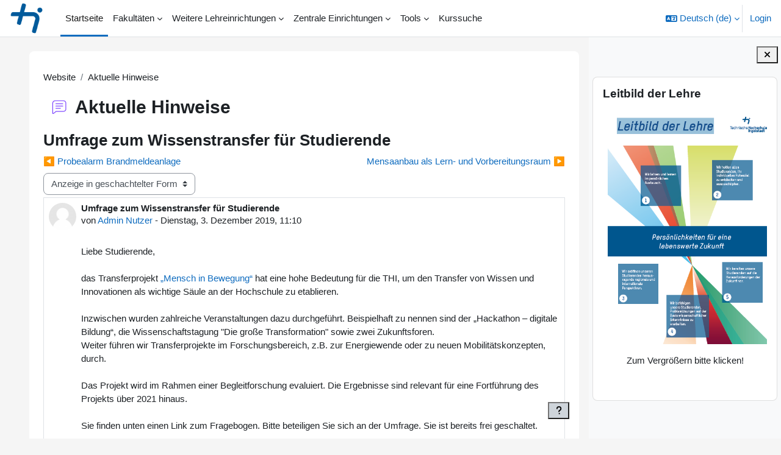

--- FILE ---
content_type: text/html; charset=utf-8
request_url: https://moodle.thi.de/mod/forum/discuss.php?d=51747&parent=57653
body_size: 13662
content:
<!DOCTYPE html>

<html  dir="ltr" lang="de" xml:lang="de">
<head>
    <title>Moodle-Start: Umfrage zum Wissenstransfer für Studierende | Moodle-Start</title>
    <link rel="shortcut icon" href="https://moodle.thi.de/pluginfile.php/1/theme_boost_union/favicon/64x64/1759741618/faviconTHI.png" />
    <style type="text/css">.admin_settingspage_tabs_with_tertiary .dropdown-toggle { font-size: 1.875rem !important; }
h2:has(+ .admin_settingspage_tabs_with_tertiary) { display: none; }</style><meta http-equiv="Content-Type" content="text/html; charset=utf-8" />
<meta name="keywords" content="moodle, Moodle-Start: Umfrage zum Wissenstransfer für Studierende | Moodle-Start" />
<link rel="stylesheet" type="text/css" href="https://moodle.thi.de/theme/yui_combo.php?rollup/3.18.1/yui-moodlesimple-min.css" /><script id="firstthemesheet" type="text/css">/** Required in order to fix style inclusion problems in IE with YUI **/</script><link rel="stylesheet" type="text/css" href="https://moodle.thi.de/theme/styles.php/boost_union/1759741618_1/all" />
<script>
//<![CDATA[
var M = {}; M.yui = {};
M.pageloadstarttime = new Date();
M.cfg = {"wwwroot":"https:\/\/moodle.thi.de","apibase":"https:\/\/moodle.thi.de\/r.php\/api","homeurl":{},"sesskey":"SkEUHSyDfA","sessiontimeout":"7200","sessiontimeoutwarning":1200,"themerev":"1759741618","slasharguments":1,"theme":"boost_union","iconsystemmodule":"core\/icon_system_fontawesome","jsrev":"1755764668","admin":"admin","svgicons":true,"usertimezone":"Europa\/Berlin","language":"de","courseId":1,"courseContextId":2,"contextid":14,"contextInstanceId":1,"langrev":1765162983,"templaterev":"1755764668","siteId":1,"userId":0};var yui1ConfigFn = function(me) {if(/-skin|reset|fonts|grids|base/.test(me.name)){me.type='css';me.path=me.path.replace(/\.js/,'.css');me.path=me.path.replace(/\/yui2-skin/,'/assets/skins/sam/yui2-skin')}};
var yui2ConfigFn = function(me) {var parts=me.name.replace(/^moodle-/,'').split('-'),component=parts.shift(),module=parts[0],min='-min';if(/-(skin|core)$/.test(me.name)){parts.pop();me.type='css';min=''}
if(module){var filename=parts.join('-');me.path=component+'/'+module+'/'+filename+min+'.'+me.type}else{me.path=component+'/'+component+'.'+me.type}};
YUI_config = {"debug":false,"base":"https:\/\/moodle.thi.de\/lib\/yuilib\/3.18.1\/","comboBase":"https:\/\/moodle.thi.de\/theme\/yui_combo.php?","combine":true,"filter":null,"insertBefore":"firstthemesheet","groups":{"yui2":{"base":"https:\/\/moodle.thi.de\/lib\/yuilib\/2in3\/2.9.0\/build\/","comboBase":"https:\/\/moodle.thi.de\/theme\/yui_combo.php?","combine":true,"ext":false,"root":"2in3\/2.9.0\/build\/","patterns":{"yui2-":{"group":"yui2","configFn":yui1ConfigFn}}},"moodle":{"name":"moodle","base":"https:\/\/moodle.thi.de\/theme\/yui_combo.php?m\/1755764668\/","combine":true,"comboBase":"https:\/\/moodle.thi.de\/theme\/yui_combo.php?","ext":false,"root":"m\/1755764668\/","patterns":{"moodle-":{"group":"moodle","configFn":yui2ConfigFn}},"filter":null,"modules":{"moodle-core-event":{"requires":["event-custom"]},"moodle-core-blocks":{"requires":["base","node","io","dom","dd","dd-scroll","moodle-core-dragdrop","moodle-core-notification"]},"moodle-core-actionmenu":{"requires":["base","event","node-event-simulate"]},"moodle-core-chooserdialogue":{"requires":["base","panel","moodle-core-notification"]},"moodle-core-handlebars":{"condition":{"trigger":"handlebars","when":"after"}},"moodle-core-notification":{"requires":["moodle-core-notification-dialogue","moodle-core-notification-alert","moodle-core-notification-confirm","moodle-core-notification-exception","moodle-core-notification-ajaxexception"]},"moodle-core-notification-dialogue":{"requires":["base","node","panel","escape","event-key","dd-plugin","moodle-core-widget-focusafterclose","moodle-core-lockscroll"]},"moodle-core-notification-alert":{"requires":["moodle-core-notification-dialogue"]},"moodle-core-notification-confirm":{"requires":["moodle-core-notification-dialogue"]},"moodle-core-notification-exception":{"requires":["moodle-core-notification-dialogue"]},"moodle-core-notification-ajaxexception":{"requires":["moodle-core-notification-dialogue"]},"moodle-core-dragdrop":{"requires":["base","node","io","dom","dd","event-key","event-focus","moodle-core-notification"]},"moodle-core-maintenancemodetimer":{"requires":["base","node"]},"moodle-core-lockscroll":{"requires":["plugin","base-build"]},"moodle-core_availability-form":{"requires":["base","node","event","event-delegate","panel","moodle-core-notification-dialogue","json"]},"moodle-course-management":{"requires":["base","node","io-base","moodle-core-notification-exception","json-parse","dd-constrain","dd-proxy","dd-drop","dd-delegate","node-event-delegate"]},"moodle-course-categoryexpander":{"requires":["node","event-key"]},"moodle-course-dragdrop":{"requires":["base","node","io","dom","dd","dd-scroll","moodle-core-dragdrop","moodle-core-notification","moodle-course-coursebase","moodle-course-util"]},"moodle-course-util":{"requires":["node"],"use":["moodle-course-util-base"],"submodules":{"moodle-course-util-base":{},"moodle-course-util-section":{"requires":["node","moodle-course-util-base"]},"moodle-course-util-cm":{"requires":["node","moodle-course-util-base"]}}},"moodle-form-dateselector":{"requires":["base","node","overlay","calendar"]},"moodle-form-shortforms":{"requires":["node","base","selector-css3","moodle-core-event"]},"moodle-question-searchform":{"requires":["base","node"]},"moodle-question-chooser":{"requires":["moodle-core-chooserdialogue"]},"moodle-availability_completion-form":{"requires":["base","node","event","moodle-core_availability-form"]},"moodle-availability_date-form":{"requires":["base","node","event","io","moodle-core_availability-form"]},"moodle-availability_grade-form":{"requires":["base","node","event","moodle-core_availability-form"]},"moodle-availability_group-form":{"requires":["base","node","event","moodle-core_availability-form"]},"moodle-availability_grouping-form":{"requires":["base","node","event","moodle-core_availability-form"]},"moodle-availability_profile-form":{"requires":["base","node","event","moodle-core_availability-form"]},"moodle-availability_xp-form":{"requires":["base","node","event","handlebars","moodle-core_availability-form"]},"moodle-mod_assign-history":{"requires":["node","transition"]},"moodle-mod_attendance-groupfilter":{"requires":["base","node"]},"moodle-mod_quiz-modform":{"requires":["base","node","event"]},"moodle-mod_quiz-toolboxes":{"requires":["base","node","event","event-key","io","moodle-mod_quiz-quizbase","moodle-mod_quiz-util-slot","moodle-core-notification-ajaxexception"]},"moodle-mod_quiz-questionchooser":{"requires":["moodle-core-chooserdialogue","moodle-mod_quiz-util","querystring-parse"]},"moodle-mod_quiz-autosave":{"requires":["base","node","event","event-valuechange","node-event-delegate","io-form","datatype-date-format"]},"moodle-mod_quiz-dragdrop":{"requires":["base","node","io","dom","dd","dd-scroll","moodle-core-dragdrop","moodle-core-notification","moodle-mod_quiz-quizbase","moodle-mod_quiz-util-base","moodle-mod_quiz-util-page","moodle-mod_quiz-util-slot","moodle-course-util"]},"moodle-mod_quiz-util":{"requires":["node","moodle-core-actionmenu"],"use":["moodle-mod_quiz-util-base"],"submodules":{"moodle-mod_quiz-util-base":{},"moodle-mod_quiz-util-slot":{"requires":["node","moodle-mod_quiz-util-base"]},"moodle-mod_quiz-util-page":{"requires":["node","moodle-mod_quiz-util-base"]}}},"moodle-mod_quiz-quizbase":{"requires":["base","node"]},"moodle-message_airnotifier-toolboxes":{"requires":["base","node","io"]},"moodle-block_xp-rulepicker":{"requires":["base","node","handlebars","moodle-core-notification-dialogue"]},"moodle-block_xp-filters":{"requires":["base","node","moodle-core-dragdrop","moodle-core-notification-confirm","moodle-block_xp-rulepicker"]},"moodle-block_xp-notification":{"requires":["base","node","handlebars","button-plugin","moodle-core-notification-dialogue"]},"moodle-editor_atto-rangy":{"requires":[]},"moodle-editor_atto-editor":{"requires":["node","transition","io","overlay","escape","event","event-simulate","event-custom","node-event-html5","node-event-simulate","yui-throttle","moodle-core-notification-dialogue","moodle-editor_atto-rangy","handlebars","timers","querystring-stringify"]},"moodle-editor_atto-plugin":{"requires":["node","base","escape","event","event-outside","handlebars","event-custom","timers","moodle-editor_atto-menu"]},"moodle-editor_atto-menu":{"requires":["moodle-core-notification-dialogue","node","event","event-custom"]},"moodle-report_eventlist-eventfilter":{"requires":["base","event","node","node-event-delegate","datatable","autocomplete","autocomplete-filters"]},"moodle-report_loglive-fetchlogs":{"requires":["base","event","node","io","node-event-delegate"]},"moodle-gradereport_history-userselector":{"requires":["escape","event-delegate","event-key","handlebars","io-base","json-parse","moodle-core-notification-dialogue"]},"moodle-qbank_editquestion-chooser":{"requires":["moodle-core-chooserdialogue"]},"moodle-tool_lp-dragdrop-reorder":{"requires":["moodle-core-dragdrop"]},"moodle-assignfeedback_editpdf-editor":{"requires":["base","event","node","io","graphics","json","event-move","event-resize","transition","querystring-stringify-simple","moodle-core-notification-dialog","moodle-core-notification-alert","moodle-core-notification-warning","moodle-core-notification-exception","moodle-core-notification-ajaxexception"]},"moodle-atto_accessibilitychecker-button":{"requires":["color-base","moodle-editor_atto-plugin"]},"moodle-atto_accessibilityhelper-button":{"requires":["moodle-editor_atto-plugin"]},"moodle-atto_align-button":{"requires":["moodle-editor_atto-plugin"]},"moodle-atto_bold-button":{"requires":["moodle-editor_atto-plugin"]},"moodle-atto_charmap-button":{"requires":["moodle-editor_atto-plugin"]},"moodle-atto_clear-button":{"requires":["moodle-editor_atto-plugin"]},"moodle-atto_collapse-button":{"requires":["moodle-editor_atto-plugin"]},"moodle-atto_emojipicker-button":{"requires":["moodle-editor_atto-plugin"]},"moodle-atto_emoticon-button":{"requires":["moodle-editor_atto-plugin"]},"moodle-atto_equation-button":{"requires":["moodle-editor_atto-plugin","moodle-core-event","io","event-valuechange","tabview","array-extras"]},"moodle-atto_h5p-button":{"requires":["moodle-editor_atto-plugin"]},"moodle-atto_html-codemirror":{"requires":["moodle-atto_html-codemirror-skin"]},"moodle-atto_html-button":{"requires":["promise","moodle-editor_atto-plugin","moodle-atto_html-beautify","moodle-atto_html-codemirror","event-valuechange"]},"moodle-atto_html-beautify":{},"moodle-atto_image-button":{"requires":["moodle-editor_atto-plugin"]},"moodle-atto_indent-button":{"requires":["moodle-editor_atto-plugin"]},"moodle-atto_italic-button":{"requires":["moodle-editor_atto-plugin"]},"moodle-atto_link-button":{"requires":["moodle-editor_atto-plugin"]},"moodle-atto_managefiles-button":{"requires":["moodle-editor_atto-plugin"]},"moodle-atto_managefiles-usedfiles":{"requires":["node","escape"]},"moodle-atto_media-button":{"requires":["moodle-editor_atto-plugin","moodle-form-shortforms"]},"moodle-atto_noautolink-button":{"requires":["moodle-editor_atto-plugin"]},"moodle-atto_orderedlist-button":{"requires":["moodle-editor_atto-plugin"]},"moodle-atto_recordrtc-recording":{"requires":["moodle-atto_recordrtc-button"]},"moodle-atto_recordrtc-button":{"requires":["moodle-editor_atto-plugin","moodle-atto_recordrtc-recording"]},"moodle-atto_rtl-button":{"requires":["moodle-editor_atto-plugin"]},"moodle-atto_strike-button":{"requires":["moodle-editor_atto-plugin"]},"moodle-atto_subscript-button":{"requires":["moodle-editor_atto-plugin"]},"moodle-atto_superscript-button":{"requires":["moodle-editor_atto-plugin"]},"moodle-atto_table-button":{"requires":["moodle-editor_atto-plugin","moodle-editor_atto-menu","event","event-valuechange"]},"moodle-atto_title-button":{"requires":["moodle-editor_atto-plugin"]},"moodle-atto_underline-button":{"requires":["moodle-editor_atto-plugin"]},"moodle-atto_undo-button":{"requires":["moodle-editor_atto-plugin"]},"moodle-atto_unorderedlist-button":{"requires":["moodle-editor_atto-plugin"]}}},"gallery":{"name":"gallery","base":"https:\/\/moodle.thi.de\/lib\/yuilib\/gallery\/","combine":true,"comboBase":"https:\/\/moodle.thi.de\/theme\/yui_combo.php?","ext":false,"root":"gallery\/1755764668\/","patterns":{"gallery-":{"group":"gallery"}}}},"modules":{"core_filepicker":{"name":"core_filepicker","fullpath":"https:\/\/moodle.thi.de\/lib\/javascript.php\/1755764668\/repository\/filepicker.js","requires":["base","node","node-event-simulate","json","async-queue","io-base","io-upload-iframe","io-form","yui2-treeview","panel","cookie","datatable","datatable-sort","resize-plugin","dd-plugin","escape","moodle-core_filepicker","moodle-core-notification-dialogue"]},"core_comment":{"name":"core_comment","fullpath":"https:\/\/moodle.thi.de\/lib\/javascript.php\/1755764668\/comment\/comment.js","requires":["base","io-base","node","json","yui2-animation","overlay","escape"]}},"logInclude":[],"logExclude":[],"logLevel":null};
M.yui.loader = {modules: {}};

//]]>
</script>

<meta name="robots" content="noindex" />
    <meta name="viewport" content="width=device-width, initial-scale=1.0">
</head>
<body  id="page-mod-forum-discuss" class="format-site  path-mod path-mod-forum chrome dir-ltr lang-de yui-skin-sam yui3-skin-sam moodle-thi-de pagelayout-incourse course-1 context-14 cmid-1 cm-type-forum notloggedin theme uses-drawers nocourseindexcmicons theme_boost-union-footerbuttondesktop">
<div class="toast-wrapper mx-auto py-0 fixed-top" role="status" aria-live="polite"></div>
<div id="page-wrapper" class="d-print-block">

    <div>
    <a class="sr-only sr-only-focusable" href="#maincontent">Zum Hauptinhalt</a>
</div><script src="https://moodle.thi.de/lib/javascript.php/1755764668/lib/polyfills/polyfill.js"></script>
<script src="https://moodle.thi.de/theme/yui_combo.php?rollup/3.18.1/yui-moodlesimple-min.js"></script><script src="https://moodle.thi.de/lib/javascript.php/1755764668/lib/javascript-static.js"></script>
<script>
//<![CDATA[
document.body.className += ' jsenabled';
//]]>
</script>



    
    <nav class="navbar fixed-top navbar-light bg-white navbar-expand " aria-label="Site-Navigation">
        <div class="container-fluid">
            <button class="navbar-toggler aabtn d-block d-md-none px-1 my-1 border-0" data-toggler="drawers" data-action="toggle" data-target="theme_boost-drawers-primary">
                <span class="navbar-toggler-icon"></span>
                <span class="sr-only">Website-Übersicht</span>
            </button>
    
            <a href="https://moodle.thi.de/" class="navbar-brand align-items-center m-0 me-4 p-0 aabtn   d-none d-md-flex  ">
    
                    <img src="https://moodle.thi.de/pluginfile.php/1/theme_boost_union/logocompact/300x300/1759741618/thi_logo_b_RGB.png" class="logo me-1" alt="Moodle-Start">
            </a>
                <div class="primary-navigation">
                    <nav class="moremenu navigation">
                        <ul id="moremenu-6939937c4da39-navbar-nav" role="menubar" class="nav more-nav navbar-nav">
                                        <li data-key="home" class="nav-item " role="none" data-forceintomoremenu="false">
                                                    <a role="menuitem" class="nav-link  active "
                                                        href="https://moodle.thi.de/"
                                                        
                                                        
                                                        aria-current="true"
                                                        data-disableactive="true"
                                                        
                                                    >
                                                        Startseite
                                                    </a>
                                        </li>
                                        <li class="dropdown theme-boost-union-smartmenu-carousel nav-item  " role="none" data-forceintomoremenu="false">
                                            <a class="dropdown-toggle nav-link  " id="drop-down-6939937c4d572" role="menuitem" data-toggle="dropdown"
                                                aria-haspopup="true" aria-expanded="false" href="#" aria-controls="drop-down-menu-6939937c4d572"
                                                
                                                
                                                
                                                tabindex="-1"
                                            >
                                                Fakultäten
                                            </a>
                                            <div class="dropdown-menu boost-union-moremenu" role="menu" id="drop-down-menu-6939937c4d572" aria-labelledby="drop-down-6939937c4d572">
                                                <div data-toggle="smartmenu-carousel" class="carousel slide" data-touch="false" data-interval="false" data-keyboard="false">
                                                    <div class="carousel-inner">
                                                                    <a class="dropdown-item " role="menuitem" href="https://moodle.thi.de/course/index.php?categoryid=29" 
                                                                        
                                                                        
                                                                        data-disableactive="true"
                                                                        tabindex="-1"
                                                                    >
                                                                        Business School
                                                                    </a>
                                                                    <a class="dropdown-item " role="menuitem" href="https://moodle.thi.de/course/index.php?categoryid=5" 
                                                                        
                                                                        
                                                                        data-disableactive="true"
                                                                        tabindex="-1"
                                                                    >
                                                                        Elektro- und Informationstechnik
                                                                    </a>
                                                                    <a class="dropdown-item " role="menuitem" href="https://moodle.thi.de/course/index.php?categoryid=1542" 
                                                                        
                                                                        
                                                                        data-disableactive="true"
                                                                        tabindex="-1"
                                                                    >
                                                                        Informatik
                                                                    </a>
                                                                    <a class="dropdown-item " role="menuitem" href="https://moodle.thi.de/course/index.php?categoryid=17" 
                                                                        
                                                                        
                                                                        data-disableactive="true"
                                                                        tabindex="-1"
                                                                    >
                                                                        Maschinenbau
                                                                    </a>
                                                                    <a class="dropdown-item " role="menuitem" href="https://moodle.thi.de/course/index.php?categoryid=1802" 
                                                                        
                                                                        
                                                                        data-disableactive="true"
                                                                        tabindex="-1"
                                                                    >
                                                                        Nachhaltige Infrastruktur
                                                                    </a>
                                                                    <a class="dropdown-item " role="menuitem" href="https://moodle.thi.de/course/index.php?categoryid=1543" 
                                                                        
                                                                        
                                                                        data-disableactive="true"
                                                                        tabindex="-1"
                                                                    >
                                                                        Wirtschaftsingenieurwesen
                                                                    </a>
                                                                    <a class="dropdown-item " role="menuitem" href="https://moodle.thi.de/course/index.php?categoryid=1085" 
                                                                        
                                                                        
                                                                        data-disableactive="true"
                                                                        tabindex="-1"
                                                                    >
                                                                        THI Campus für Weiterbildung
                                                                    </a>
                                                    </div>
                                                </div>
                                            </div>
                                        </li>
                                        <li class="dropdown theme-boost-union-smartmenu-carousel nav-item  " role="none" data-forceintomoremenu="false">
                                            <a class="dropdown-toggle nav-link  " id="drop-down-6939937c4d601" role="menuitem" data-toggle="dropdown"
                                                aria-haspopup="true" aria-expanded="false" href="#" aria-controls="drop-down-menu-6939937c4d601"
                                                
                                                
                                                
                                                tabindex="-1"
                                            >
                                                Weitere Lehreinrichtungen
                                            </a>
                                            <div class="dropdown-menu boost-union-moremenu" role="menu" id="drop-down-menu-6939937c4d601" aria-labelledby="drop-down-6939937c4d601">
                                                <div data-toggle="smartmenu-carousel" class="carousel slide" data-touch="false" data-interval="false" data-keyboard="false">
                                                    <div class="carousel-inner">
                                                                    <a class="dropdown-item " role="menuitem" href="https://moodle.thi.de/course/index.php?categoryid=135" 
                                                                        
                                                                        
                                                                        data-disableactive="true"
                                                                        tabindex="-1"
                                                                    >
                                                                        Sprachenzentrum
                                                                    </a>
                                                                    <a class="dropdown-item " role="menuitem" href="https://moodle.thi.de/course/index.php?categoryid=1414" 
                                                                        
                                                                        
                                                                        data-disableactive="true"
                                                                        tabindex="-1"
                                                                    >
                                                                        Center of Entrepreneurship – CoE
                                                                    </a>
                                                                    <a class="dropdown-item " role="menuitem" href="https://moodle.thi.de/course/index.php?categoryid=549" 
                                                                        
                                                                        
                                                                        data-disableactive="true"
                                                                        tabindex="-1"
                                                                    >
                                                                        Doctoral School
                                                                    </a>
                                                                    <a class="dropdown-item " role="menuitem" href="https://moodle.thi.de/course/index.php?categoryid=548" 
                                                                        
                                                                        
                                                                        data-disableactive="true"
                                                                        tabindex="-1"
                                                                    >
                                                                        Forschungsinstitute
                                                                    </a>
                                                                    <a class="dropdown-item " role="menuitem" href="https://moodle.thi.de/course/index.php?categoryid=1665" 
                                                                        
                                                                        
                                                                        data-disableactive="true"
                                                                        tabindex="-1"
                                                                    >
                                                                        THIntegriert
                                                                    </a>
                                                    </div>
                                                </div>
                                            </div>
                                        </li>
                                        <li class="dropdown theme-boost-union-smartmenu-carousel nav-item  " role="none" data-forceintomoremenu="false">
                                            <a class="dropdown-toggle nav-link  " id="drop-down-6939937c4d64c" role="menuitem" data-toggle="dropdown"
                                                aria-haspopup="true" aria-expanded="false" href="#" aria-controls="drop-down-menu-6939937c4d64c"
                                                
                                                
                                                
                                                tabindex="-1"
                                            >
                                                Zentrale Einrichtungen
                                            </a>
                                            <div class="dropdown-menu boost-union-moremenu" role="menu" id="drop-down-menu-6939937c4d64c" aria-labelledby="drop-down-6939937c4d64c">
                                                <div data-toggle="smartmenu-carousel" class="carousel slide" data-touch="false" data-interval="false" data-keyboard="false">
                                                    <div class="carousel-inner">
                                                                    <a class="dropdown-item " role="menuitem" href="https://moodle.thi.de/course/index.php?categoryid=3" 
                                                                        
                                                                        
                                                                        data-disableactive="true"
                                                                        tabindex="-1"
                                                                    >
                                                                        Übersicht
                                                                    </a>
                                                                    <a class="dropdown-item " role="menuitem" href="https://moodle.thi.de/course/view.php?id=3616" 
                                                                        
                                                                        
                                                                        data-disableactive="true"
                                                                        tabindex="-1"
                                                                    >
                                                                        Karriereportal
                                                                    </a>
                                                                    <a class="dropdown-item " role="menuitem" href="https://moodle.thi.de/course/index.php?categoryid=157" 
                                                                        
                                                                        
                                                                        data-disableactive="true"
                                                                        tabindex="-1"
                                                                    >
                                                                        Bibliothek / Library
                                                                    </a>
                                                                    <a class="dropdown-item " role="menuitem" href="https://moodle.thi.de/course/index.php?categoryid=203" 
                                                                        
                                                                        
                                                                        data-disableactive="true"
                                                                        tabindex="-1"
                                                                    >
                                                                        Career Service &amp; Studienberatung
                                                                    </a>
                                                                    <a class="dropdown-item " role="menuitem" href="https://moodle.thi.de/course/index.php?categoryid=401" 
                                                                        
                                                                        
                                                                        data-disableactive="true"
                                                                        tabindex="-1"
                                                                    >
                                                                        Service Center Studienangelegenheiten (SCS)
                                                                    </a>
                                                                    <a class="dropdown-item " role="menuitem" href="https://moodle.thi.de/course/index.php?categoryid=144" 
                                                                        
                                                                        
                                                                        data-disableactive="true"
                                                                        tabindex="-1"
                                                                    >
                                                                        International Office
                                                                    </a>
                                                                    <a class="dropdown-item " role="menuitem" href="https://moodle.thi.de/course/index.php?categoryid=1798" 
                                                                        
                                                                        
                                                                        data-disableactive="true"
                                                                        tabindex="-1"
                                                                    >
                                                                        FORTEC
                                                                    </a>
                                                                    <a class="dropdown-item " role="menuitem" href="https://moodle.thi.de/course/index.php?categoryid=148" 
                                                                        
                                                                        
                                                                        data-disableactive="true"
                                                                        tabindex="-1"
                                                                    >
                                                                        Hochschulsport
                                                                    </a>
                                                                    <a class="dropdown-item " role="menuitem" href="https://moodle.thi.de/course/index.php?categoryid=1016" 
                                                                        
                                                                        
                                                                        data-disableactive="true"
                                                                        tabindex="-1"
                                                                    >
                                                                        Zentraler IT-Service
                                                                    </a>
                                                    </div>
                                                </div>
                                            </div>
                                        </li>
                                        <li class="dropdown theme-boost-union-smartmenu-carousel nav-item  " role="none" data-forceintomoremenu="false">
                                            <a class="dropdown-toggle nav-link  " id="drop-down-6939937c4d6c8" role="menuitem" data-toggle="dropdown"
                                                aria-haspopup="true" aria-expanded="false" href="#" aria-controls="drop-down-menu-6939937c4d6c8"
                                                
                                                
                                                
                                                tabindex="-1"
                                            >
                                                Tools
                                            </a>
                                            <div class="dropdown-menu boost-union-moremenu" role="menu" id="drop-down-menu-6939937c4d6c8" aria-labelledby="drop-down-6939937c4d6c8">
                                                <div data-toggle="smartmenu-carousel" class="carousel slide" data-touch="false" data-interval="false" data-keyboard="false">
                                                    <div class="carousel-inner">
                                                                    <a class="dropdown-item " role="menuitem" href="https://moodle.thi.de/mod/glossary/view.php?id=250079" 
                                                                        
                                                                        
                                                                        data-disableactive="true"
                                                                        tabindex="-1"
                                                                    >
                                                                         FAQs Studierende
                                                                    </a>
                                                                    <a class="dropdown-item " role="menuitem" href="https://moodle.thi.de/mod/glossary/view.php?id=251679" 
                                                                        
                                                                        
                                                                        data-disableactive="true"
                                                                        tabindex="-1"
                                                                    >
                                                                         FAQs Dozierende
                                                                    </a>
                                                                    <a class="dropdown-item " role="menuitem" href="https://moodle.thi.de/course/view.php?id=5291" 
                                                                        
                                                                        
                                                                        data-disableactive="true"
                                                                        tabindex="-1"
                                                                    >
                                                                         Handbuch
                                                                    </a>
                                                                <div class="dropdown-divider"></div>
                                                                    <a class="dropdown-item " role="menuitem" href="https://moodle.thi.de/course/request.php" 
                                                                        
                                                                        
                                                                        data-disableactive="true"
                                                                        tabindex="-1"
                                                                    >
                                                                         Kurs beantragen (Dozierenden)
                                                                    </a>
                                                                <div class="dropdown-divider"></div>
                                                                    <a class="dropdown-item " role="menuitem" href="https://moodle.thi.de/mod/page/view.php?id=213625" 
                                                                        
                                                                        
                                                                        data-disableactive="true"
                                                                        tabindex="-1"
                                                                    >
                                                                         Kontakt
                                                                    </a>
                                                                    <a class="dropdown-item " role="menuitem" href="https://moodle.thi.de/mod/page/view.php?id=5" 
                                                                        
                                                                        
                                                                        data-disableactive="true"
                                                                        tabindex="-1"
                                                                    >
                                                                         Allg. Nutzungsbedingungen
                                                                    </a>
                                                                    <a class="dropdown-item " role="menuitem" href="https://moodle.thi.de/mod/page/view.php?id=6" 
                                                                        
                                                                        
                                                                        data-disableactive="true"
                                                                        tabindex="-1"
                                                                    >
                                                                         Datenschutzerklärung
                                                                    </a>
                                                                    <a class="dropdown-item " role="menuitem" href="https://moodle.thi.de/mod/page/view.php?id=7" 
                                                                        
                                                                        
                                                                        data-disableactive="true"
                                                                        tabindex="-1"
                                                                    >
                                                                         Impressum
                                                                    </a>
                                                    </div>
                                                </div>
                                            </div>
                                        </li>
                                        <li data-key="" class="nav-item " role="none" data-forceintomoremenu="false">
                                                    <a role="menuitem" class="nav-link   "
                                                        href="https://moodle.thi.de/course/search.php"
                                                        
                                                        
                                                        
                                                        data-disableactive="true"
                                                        tabindex="-1"
                                                    >
                                                        Kurssuche
                                                    </a>
                                        </li>
                                <li role="none" class="nav-item dropdown dropdownmoremenu d-none" data-region="morebutton">
                                    <a class="dropdown-toggle nav-link " href="#" id="moremenu-dropdown-6939937c4da39" role="menuitem" data-toggle="dropdown" aria-haspopup="true" aria-expanded="false" tabindex="-1">
                                        Mehr
                                    </a>
                                    <ul class="dropdown-menu dropdown-menu-left" data-region="moredropdown" aria-labelledby="moremenu-dropdown-6939937c4da39" role="menu">
                                    </ul>
                                </li>
                        </ul>
                    </nav>
                </div>
    
            <ul class="navbar-nav d-none d-md-flex my-1 px-1">
                <!-- page_heading_menu -->
                
            </ul>
    
            <div id="usernavigation" class="navbar-nav ms-auto h-100">
                    <div class="langmenu">
                        <div class="dropdown show">
                            <a href="#" role="button" id="lang-menu-toggle" data-toggle="dropdown" aria-label="Sprache" aria-haspopup="true" aria-controls="lang-action-menu" class="btn dropdown-toggle">
                                <i class="icon fa fa-language fa-fw me-1" aria-hidden="true"></i>
                                <span class="langbutton">
                                    Deutsch ‎(de)‎
                                </span>
                                <b class="caret"></b>
                            </a>
                            <div role="menu" aria-labelledby="lang-menu-toggle" id="lang-action-menu" class="dropdown-menu dropdown-menu-right">
                                        <a href="#" class="dropdown-item ps-5" role="menuitem" aria-current="true"
                                                >
                                            Deutsch ‎(de)‎
                                        </a>
                                        <a href="https://moodle.thi.de/mod/forum/discuss.php?d=51747&amp;parent=57653&amp;lang=en" class="dropdown-item ps-5" role="menuitem" 
                                                lang="en" >
                                            English ‎(en)‎
                                        </a>
                            </div>
                        </div>
                    </div>
                    <div class="divider border-start h-75 align-self-center mx-1"></div>
                
                <div class="d-flex align-items-stretch usermenu-container" data-region="usermenu">
                        <div class="usermenu">
                                <span class="login ps-2">
                                        <a href="https://moodle.thi.de/login/index.php">Login</a>
                                </span>
                        </div>
                </div>
                
    
            </div>
        </div>
    </nav>
    
<div  class="drawer   drawer-left  drawer-primary d-print-none not-initialized" data-region="fixed-drawer" id="theme_boost-drawers-primary" data-preference="" data-state="show-drawer-primary" data-forceopen="0" data-close-on-resize="1">
    <div class="drawerheader">
        <button
            class="btn drawertoggle icon-no-margin hidden"
            data-toggler="drawers"
            data-action="closedrawer"
            data-target="theme_boost-drawers-primary"
            data-toggle="tooltip"
            data-placement="right"
            title="Leiste schließen"
        >
            <i class="icon fa fa-xmark fa-fw " aria-hidden="true" ></i>
        </button>
        <a
            href="https://moodle.thi.de/"
            title="Moodle-Start"
            data-region="site-home-link"
            class="aabtn text-reset d-flex align-items-center py-1 h-100 d-md-none"
        >
                        <img src="https://moodle.thi.de/pluginfile.php/1/theme_boost_union/logocompact/300x300/1759741618/thi_logo_b_RGB.png" class="logo py-1 h-100" alt="Moodle-Start">

        </a>
        <div class="drawerheadercontent hidden">
            
        </div>
    </div>
    <div class="drawercontent drag-container" data-usertour="scroller">
                <div class="list-group">
                <a href="https://moodle.thi.de/"  class=" list-group-item list-group-item-action active " aria-current="true" >
                    Startseite
                </a>
                    
                    <a id="drop-down-1" href="#" class=" list-group-item list-group-item-action icons-collapse-expand collapsed d-flex" title="" data-toggle="collapse" data-target="#drop-down-menu-1" aria-expanded="false" aria-controls="drop-down-menu-1">
                        Fakultäten
                        <span class="ms-auto expanded-icon icon-no-margin mx-2">
                            <i class="icon fa fa-chevron-down fa-fw " aria-hidden="true" ></i>
                            <span class="sr-only">
                                Einklappen
                            </span>
                        </span>
                        <span class="ms-auto collapsed-icon icon-no-margin mx-2">
                            <i class="icon fa fa-chevron-right fa-fw " aria-hidden="true" ></i>
                            <span class="sr-only">
                                Ausklappen
                            </span>
                        </span>
                    </a>
                    <div class="collapse list-group-item p-0 border-0" role="menu" id="drop-down-menu-1" aria-labelledby="drop-down-1">
                            <!-- Third level child support - Custom -->
                    
                                    <a href="https://moodle.thi.de/course/index.php?categoryid=29"  class="ps-5 bg-light list-group-item list-group-item-action " >
                    
                                        Business School
                                    </a>
                    
                            <!-- Third level child support - Custom -->
                    
                                    <a href="https://moodle.thi.de/course/index.php?categoryid=5"  class="ps-5 bg-light list-group-item list-group-item-action " >
                    
                                        Elektro- und Informationstechnik
                                    </a>
                    
                            <!-- Third level child support - Custom -->
                    
                                    <a href="https://moodle.thi.de/course/index.php?categoryid=1542"  class="ps-5 bg-light list-group-item list-group-item-action " >
                    
                                        Informatik
                                    </a>
                    
                            <!-- Third level child support - Custom -->
                    
                                    <a href="https://moodle.thi.de/course/index.php?categoryid=17"  class="ps-5 bg-light list-group-item list-group-item-action " >
                    
                                        Maschinenbau
                                    </a>
                    
                            <!-- Third level child support - Custom -->
                    
                                    <a href="https://moodle.thi.de/course/index.php?categoryid=1802"  class="ps-5 bg-light list-group-item list-group-item-action " >
                    
                                        Nachhaltige Infrastruktur
                                    </a>
                    
                            <!-- Third level child support - Custom -->
                    
                                    <a href="https://moodle.thi.de/course/index.php?categoryid=1543"  class="ps-5 bg-light list-group-item list-group-item-action " >
                    
                                        Wirtschaftsingenieurwesen
                                    </a>
                    
                            <!-- Third level child support - Custom -->
                    
                                    <a href="https://moodle.thi.de/course/index.php?categoryid=1085"  class="ps-5 bg-light list-group-item list-group-item-action " >
                    
                                        THI Campus für Weiterbildung
                                    </a>
                    
                    </div>
                    
                    <a id="drop-down-9" href="#" class=" list-group-item list-group-item-action icons-collapse-expand collapsed d-flex" title="" data-toggle="collapse" data-target="#drop-down-menu-9" aria-expanded="false" aria-controls="drop-down-menu-9">
                        Weitere Lehreinrichtungen
                        <span class="ms-auto expanded-icon icon-no-margin mx-2">
                            <i class="icon fa fa-chevron-down fa-fw " aria-hidden="true" ></i>
                            <span class="sr-only">
                                Einklappen
                            </span>
                        </span>
                        <span class="ms-auto collapsed-icon icon-no-margin mx-2">
                            <i class="icon fa fa-chevron-right fa-fw " aria-hidden="true" ></i>
                            <span class="sr-only">
                                Ausklappen
                            </span>
                        </span>
                    </a>
                    <div class="collapse list-group-item p-0 border-0" role="menu" id="drop-down-menu-9" aria-labelledby="drop-down-9">
                            <!-- Third level child support - Custom -->
                    
                                    <a href="https://moodle.thi.de/course/index.php?categoryid=135"  class="ps-5 bg-light list-group-item list-group-item-action " >
                    
                                        Sprachenzentrum
                                    </a>
                    
                            <!-- Third level child support - Custom -->
                    
                                    <a href="https://moodle.thi.de/course/index.php?categoryid=1414"  class="ps-5 bg-light list-group-item list-group-item-action " >
                    
                                        Center of Entrepreneurship – CoE
                                    </a>
                    
                            <!-- Third level child support - Custom -->
                    
                                    <a href="https://moodle.thi.de/course/index.php?categoryid=549"  class="ps-5 bg-light list-group-item list-group-item-action " >
                    
                                        Doctoral School
                                    </a>
                    
                            <!-- Third level child support - Custom -->
                    
                                    <a href="https://moodle.thi.de/course/index.php?categoryid=548"  class="ps-5 bg-light list-group-item list-group-item-action " >
                    
                                        Forschungsinstitute
                                    </a>
                    
                            <!-- Third level child support - Custom -->
                    
                                    <a href="https://moodle.thi.de/course/index.php?categoryid=1665"  class="ps-5 bg-light list-group-item list-group-item-action " >
                    
                                        THIntegriert
                                    </a>
                    
                    </div>
                    
                    <a id="drop-down-15" href="#" class=" list-group-item list-group-item-action icons-collapse-expand collapsed d-flex" title="" data-toggle="collapse" data-target="#drop-down-menu-15" aria-expanded="false" aria-controls="drop-down-menu-15">
                        Zentrale Einrichtungen
                        <span class="ms-auto expanded-icon icon-no-margin mx-2">
                            <i class="icon fa fa-chevron-down fa-fw " aria-hidden="true" ></i>
                            <span class="sr-only">
                                Einklappen
                            </span>
                        </span>
                        <span class="ms-auto collapsed-icon icon-no-margin mx-2">
                            <i class="icon fa fa-chevron-right fa-fw " aria-hidden="true" ></i>
                            <span class="sr-only">
                                Ausklappen
                            </span>
                        </span>
                    </a>
                    <div class="collapse list-group-item p-0 border-0" role="menu" id="drop-down-menu-15" aria-labelledby="drop-down-15">
                            <!-- Third level child support - Custom -->
                    
                                    <a href="https://moodle.thi.de/course/index.php?categoryid=3"  class="ps-5 bg-light list-group-item list-group-item-action " >
                    
                                        Übersicht
                                    </a>
                    
                            <!-- Third level child support - Custom -->
                    
                                    <a href="https://moodle.thi.de/course/view.php?id=3616"  class="ps-5 bg-light list-group-item list-group-item-action " >
                    
                                        Karriereportal
                                    </a>
                    
                            <!-- Third level child support - Custom -->
                    
                                    <a href="https://moodle.thi.de/course/index.php?categoryid=157"  class="ps-5 bg-light list-group-item list-group-item-action " >
                    
                                        Bibliothek / Library
                                    </a>
                    
                            <!-- Third level child support - Custom -->
                    
                                    <a href="https://moodle.thi.de/course/index.php?categoryid=203"  class="ps-5 bg-light list-group-item list-group-item-action " >
                    
                                        Career Service &amp; Studienberatung
                                    </a>
                    
                            <!-- Third level child support - Custom -->
                    
                                    <a href="https://moodle.thi.de/course/index.php?categoryid=401"  class="ps-5 bg-light list-group-item list-group-item-action " >
                    
                                        Service Center Studienangelegenheiten (SCS)
                                    </a>
                    
                            <!-- Third level child support - Custom -->
                    
                                    <a href="https://moodle.thi.de/course/index.php?categoryid=144"  class="ps-5 bg-light list-group-item list-group-item-action " >
                    
                                        International Office
                                    </a>
                    
                            <!-- Third level child support - Custom -->
                    
                                    <a href="https://moodle.thi.de/course/index.php?categoryid=1798"  class="ps-5 bg-light list-group-item list-group-item-action " >
                    
                                        FORTEC
                                    </a>
                    
                            <!-- Third level child support - Custom -->
                    
                                    <a href="https://moodle.thi.de/course/index.php?categoryid=148"  class="ps-5 bg-light list-group-item list-group-item-action " >
                    
                                        Hochschulsport
                                    </a>
                    
                            <!-- Third level child support - Custom -->
                    
                                    <a href="https://moodle.thi.de/course/index.php?categoryid=1016"  class="ps-5 bg-light list-group-item list-group-item-action " >
                    
                                        Zentraler IT-Service
                                    </a>
                    
                    </div>
                    
                    <a id="drop-down-25" href="#" class=" list-group-item list-group-item-action icons-collapse-expand collapsed d-flex" title="" data-toggle="collapse" data-target="#drop-down-menu-25" aria-expanded="false" aria-controls="drop-down-menu-25">
                        Tools
                        <span class="ms-auto expanded-icon icon-no-margin mx-2">
                            <i class="icon fa fa-chevron-down fa-fw " aria-hidden="true" ></i>
                            <span class="sr-only">
                                Einklappen
                            </span>
                        </span>
                        <span class="ms-auto collapsed-icon icon-no-margin mx-2">
                            <i class="icon fa fa-chevron-right fa-fw " aria-hidden="true" ></i>
                            <span class="sr-only">
                                Ausklappen
                            </span>
                        </span>
                    </a>
                    <div class="collapse list-group-item p-0 border-0" role="menu" id="drop-down-menu-25" aria-labelledby="drop-down-25">
                            <!-- Third level child support - Custom -->
                    
                                    <a href="https://moodle.thi.de/mod/glossary/view.php?id=250079"  class="ps-5 bg-light list-group-item list-group-item-action " >
                    
                                         FAQs Studierende
                                    </a>
                    
                            <!-- Third level child support - Custom -->
                    
                                    <a href="https://moodle.thi.de/mod/glossary/view.php?id=251679"  class="ps-5 bg-light list-group-item list-group-item-action " >
                    
                                         FAQs Dozierende
                                    </a>
                    
                            <!-- Third level child support - Custom -->
                    
                                    <a href="https://moodle.thi.de/course/view.php?id=5291"  class="ps-5 bg-light list-group-item list-group-item-action " >
                    
                                         Handbuch
                                    </a>
                    
                            <!-- Third level child support - Custom -->
                    
                    
                            <!-- Third level child support - Custom -->
                    
                                    <a href="https://moodle.thi.de/course/request.php"  class="ps-5 bg-light list-group-item list-group-item-action " >
                    
                                         Kurs beantragen (Dozierenden)
                                    </a>
                    
                            <!-- Third level child support - Custom -->
                    
                    
                            <!-- Third level child support - Custom -->
                    
                                    <a href="https://moodle.thi.de/mod/page/view.php?id=213625"  class="ps-5 bg-light list-group-item list-group-item-action " >
                    
                                         Kontakt
                                    </a>
                    
                            <!-- Third level child support - Custom -->
                    
                                    <a href="https://moodle.thi.de/mod/page/view.php?id=5"  class="ps-5 bg-light list-group-item list-group-item-action " >
                    
                                         Allg. Nutzungsbedingungen
                                    </a>
                    
                            <!-- Third level child support - Custom -->
                    
                                    <a href="https://moodle.thi.de/mod/page/view.php?id=6"  class="ps-5 bg-light list-group-item list-group-item-action " >
                    
                                         Datenschutzerklärung
                                    </a>
                    
                            <!-- Third level child support - Custom -->
                    
                                    <a href="https://moodle.thi.de/mod/page/view.php?id=7"  class="ps-5 bg-light list-group-item list-group-item-action " >
                    
                                         Impressum
                                    </a>
                    
                    </div>
                <a href="https://moodle.thi.de/course/search.php"  class=" list-group-item list-group-item-action  "  >
                    Kurssuche
                </a>
        </div>

    </div>
</div>
        <div  class="drawer drawer-right show d-print-none not-initialized" data-region="fixed-drawer" id="theme_boost-drawers-blocks" data-preference="drawer-open-block" data-state="show-drawer-right" data-forceopen="" data-close-on-resize="1">
    <div class="drawerheader">
        <button
            class="btn drawertoggle icon-no-margin hidden"
            data-toggler="drawers"
            data-action="closedrawer"
            data-target="theme_boost-drawers-blocks"
            data-toggle="tooltip"
            data-placement="left"
            title="Blockleiste schließen"
        >
            <i class="icon fa fa-xmark fa-fw " aria-hidden="true" ></i>
        </button>
        <a
            href="https://moodle.thi.de/"
            title="Moodle-Start"
            data-region="site-home-link"
            class="aabtn text-reset d-flex align-items-center py-1 h-100 d-md-none"
        >
            
        </a>
        <div class="drawerheadercontent hidden">
            
        </div>
    </div>
    <div class="drawercontent drag-container" data-usertour="scroller">
                        <div class="d-print-none">
                    
                    <aside id="block-region-side-pre" class="block-region" data-blockregion="side-pre" data-droptarget="1" aria-labelledby="side-pre-block-region-heading"><h2 class="sr-only" id="side-pre-block-region-heading">Blöcke</h2><a href="#sb-1" class="sr-only sr-only-focusable">Leitbild der Lehre überspringen</a>

<section id="inst227897"
     class=" block_html block  card mb-3"
     role="region"
     data-block="html"
     data-instance-id="227897"
          aria-labelledby="instance-227897-header"
     >

    <div class="card-body p-3">

            <h3 id="instance-227897-header" class="h5 card-title d-inline">Leitbild der Lehre</h3>


        <div class="card-text content mt-3">
            <div class="no-overflow"><p><a href="https://moodle.thi.de/pluginfile.php/548897/block_html/content/210114_Leitbild_final.pdf"><img src="https://moodle.thi.de/pluginfile.php/548897/block_html/content/Leitbild_Bild.png" alt="" role="presentation" class="img-responsive atto_image_button_middle" width="423" height="603"></a><br></p>
<div style="text-align:center;">Zum Vergrößern bitte klicken!</div>
<p><br></p></div>
            <div class="footer"></div>
            
        </div>

    </div>

</section>

  <span id="sb-1"></span></aside>
                </div>

    </div>
</div>


    <div id="page" data-region="mainpage" data-usertour="scroller" class="drawers  show-drawer-right drag-container">



        <div class="main-inner-wrapper main-inner-outside-none main-inner-outside-nextmaincontent">

        <div id="topofscroll" class="main-inner">
            <div class="drawer-toggles d-flex">
                    <div class="drawer-toggler drawer-right-toggle ms-auto d-print-none">
                        <button
                            class="btn icon-no-margin"
                            data-toggler="drawers"
                            data-action="toggle"
                            data-target="theme_boost-drawers-blocks"
                            data-toggle="tooltip"
                            data-placement="right"
                            title="Blockleiste öffnen"
                        >
                            <span class="sr-only">Blockleiste öffnen</span>
                            <span class="dir-rtl-hide"><i class="icon fa fa-chevron-left fa-fw " aria-hidden="true" ></i></span>
                            <span class="dir-ltr-hide"><i class="icon fa fa-chevron-right fa-fw " aria-hidden="true" ></i></span>
                        </button>
                    </div>
            </div>
            
            
            <header id="page-header" class="header-maxwidth d-print-none">
    <div class="w-100">
        <div class="d-flex flex-wrap">
            <div id="page-navbar">
                <nav aria-label="Navigationsleiste">
    <ol class="breadcrumb">
                <li class="breadcrumb-item">
                    <span >
                        Website
                    </span>
                </li>
        
                <li class="breadcrumb-item">
                    <span >
                        Aktuelle Hinweise
                    </span>
                </li>
        </ol>
</nav>
            </div>
            <div class="ms-auto d-flex">
                
            </div>
            <div id="course-header">
                
            </div>
        </div>
                <div class="d-flex align-items-center">
                        <div class="me-auto">
                            <div class="page-context-header d-flex flex-wrap align-items-center mb-2">
    <div class="page-header-image">
        <div class="collaboration activityiconcontainer icon-size-6 modicon_forum"><img class="icon activityicon " aria-hidden="true" src="https://moodle.thi.de/theme/image.php/boost_union/forum/1759741618/monologo?filtericon=1" alt="" /></div>
    </div>
    <div class="page-header-headings">
        <h1 class="h2 mb-0">Aktuelle Hinweise</h1>
    </div>
</div>
                        </div>
                    <div class="header-actions-container ms-auto" data-region="header-actions-container">
                            <div class="header-action ms-2"></div>
                    </div>
                </div>
    </div>
</header>
            <div id="page-content" class="pb-3 d-print-block">
                <div id="region-main-box">
                    <div id="region-main">

                        <span class="notifications" id="user-notifications"></span>
                            <span id="maincontent"></span>
                            <div class="activity-header" data-for="page-activity-header"></div>
                        
                        <div role="main"><h3 class="discussionname">Umfrage zum Wissenstransfer für Studierende</h3><div id="discussion-container-6939937c53c596939937c4a2516" data-content="forum-discussion">
    <div class="discussion-nav clearfix"><ul><li class="prev-discussion"><a aria-label="Vorheriges Thema: Probealarm Brandmeldeanlage" class="btn btn-link" href="https://moodle.thi.de/mod/forum/discuss.php?d=51746">&#x25C0;&#xFE0E; Probealarm Brandmeldeanlage</a></li><li class="next-discussion"><a aria-label="Nächstes Thema: Mensaanbau als Lern- und Vorbereitungsraum" class="btn btn-link" href="https://moodle.thi.de/mod/forum/discuss.php?d=52037">Mensaanbau als Lern- und Vorbereitungsraum &#x25B6;&#xFE0E;</a></li></ul></div>

    <div class="d-flex flex-column flex-sm-row mb-1">
        <div></div>
        <div class=""><div class="singleselect d-inline-block">
    <form method="get" action="https://moodle.thi.de/mod/forum/discuss.php" id="mode">
            <input type="hidden" name="d" value="51747">
            <label for="single_select6939937c4a2515" class="accesshide">
                Anzeigemodus
            </label>
        <select  id="single_select6939937c4a2515" class="custom-select singleselect" name="mode"
                 >
                    <option  value="1" >Anzeige nach Zeit (alt > neu)</option>
                    <option  value="-1" >Anzeige nach Zeit (neu > alt)</option>
                    <option  value="2" >Anzeige in hierarchischer Form</option>
                    <option  value="3" selected>Anzeige in geschachtelter Form</option>
        </select>
        <noscript>
            <input type="submit" class="btn btn-secondary ms-1" value="Start">
        </noscript>
    </form>
</div></div>
        <div class="ms-2"></div>
    </div>


<article
        id="p57653"
        class="forum-post-container mb-2"
        data-post-id="57653"
        data-region="post"
        data-target="57653-target"
        tabindex="0"
        aria-labelledby="post-header-57653-6939937c531446939937c4a2514"
        aria-describedby="post-content-57653"
    >
        <div
            class="d-flex border p-2 mb-2 forumpost focus-target  firstpost starter"
            aria-label='Umfrage zum Wissenstransfer für Studierende von Admin Nutzer'
            data-post-id="57653" data-content="forum-post"
        >
            
    
            <div class="d-flex flex-column w-100"  data-region-content="forum-post-core">
                <header id="post-header-57653-6939937c531446939937c4a2514" class="mb-2 header row d-flex">
                            <div class="me-2" style="width: 45px;">
                                    <img
                                        class="rounded-circle w-100"
                                        src="https://moodle.thi.de/theme/image.php/boost_union/core/1759741618/u/f1"
                                        alt="Nutzerbild von Admin Nutzer"
                                        aria-hidden="true"
                                        title="Nutzerbild von Admin Nutzer"
                                    >
                            </div>
                    <div class="d-flex flex-column">
                            <h3 class="h6 font-weight-bold mb-0" data-region-content="forum-post-core-subject" data-reply-subject="Re: Umfrage zum Wissenstransfer für Studierende" >Umfrage zum Wissenstransfer für Studierende</h3>
                            <div class="mb-3" tabindex="-1">
                                von <a href="https://moodle.thi.de/user/view.php?id=2&course=1">Admin Nutzer</a> - <time datetime="2019-12-03T11:10:49+01:00">Dienstag, 3. Dezember 2019, 11:10</time>
                        </div>
                            <span class="sr-only">Anzahl Antworten: 0</span>
                    </div>
                </header>
    
                <div class="d-flex body-content-container">
                            <div class="me-2 author-groups-container" style="width: 45px; flex-shrink: 0">
                            </div>
    
                    <div class="no-overflow w-100 content-alignment-container">
                        <div id="post-content-57653" class="post-content-container">
                            <p></p><p>Liebe Studierende,<br />
<br />
das Transferprojekt <a href="https://mensch-in-bewegung.info/">„Mensch in
Bewegung“</a> hat eine hohe Bedeutung für die THI, um den Transfer von Wissen
und Innovationen als wichtige Säule an der Hochschule zu etablieren.<br />
<br />
Inzwischen wurden zahlreiche Veranstaltungen dazu durchgeführt. Beispielhaft zu
nennen sind der „Hackathon – digitale Bildung“, die Wissenschaftstagung
"Die große Transformation" sowie zwei Zukunftsforen. <br />
Weiter führen wir Transferprojekte im Forschungsbereich, z.B. zur Energiewende
oder zu neuen Mobilitätskonzepten, durch.<br />
<br />
Das Projekt wird im Rahmen einer Begleitforschung evaluiert. Die Ergebnisse
sind relevant für eine Fortführung des Projekts über 2021 hinaus.<br />
<br />
Sie finden unten einen Link zum Fragebogen. Bitte beteiligen Sie sich an der
Umfrage. Sie ist bereits frei geschaltet.<br />
<br />
Umfrage zum Wissenstransfer für Studierende:</p>

<p><b><a href="http://umfragen.ku.de/45831">http://umfragen.ku.de/45831</a></b></p>

<p><br /></p><p>Vielen
Dank für Ihre Unterstützung!<br />
<br />
Prof. Dr. Thomas Suchandt<br />
Vizepräsident</p><br />
                        </div>
    
    
    
                            
    
    
                                <div class="d-flex flex-wrap">
                                        <div
                                            class="post-actions d-flex align-self-end justify-content-end flex-wrap ms-auto p-1"
                                            data-region="post-actions-container"
                                            role="menubar"
                                            aria-label='Umfrage zum Wissenstransfer für Studierende von Admin Nutzer'
                                            aria-controls="p57653"
                                        >
                                                    <a
                                                        data-region="post-action"
                                                        href="https://moodle.thi.de/mod/forum/discuss.php?d=51747#p57653"
                                                        class="btn btn-link"
                                                        title="Dauerhafter Link zu diesem Beitrag"
                                                        aria-label="Dauerhafter Link zu diesem Beitrag"
                                                        role="menuitem"
                                                    >
                                                        Dauerlink
                                                    </a>
                                        </div>
                                </div>
    
                            
                    </div>
                </div>
            </div>
        </div>
    
        <div class="indent" data-region="replies-container">
        </div>
    </article>

<div class="discussion-nav clearfix"><ul><li class="prev-discussion"><a aria-label="Vorheriges Thema: Probealarm Brandmeldeanlage" class="btn btn-link" href="https://moodle.thi.de/mod/forum/discuss.php?d=51746">&#x25C0;&#xFE0E; Probealarm Brandmeldeanlage</a></li><li class="next-discussion"><a aria-label="Nächstes Thema: Mensaanbau als Lern- und Vorbereitungsraum" class="btn btn-link" href="https://moodle.thi.de/mod/forum/discuss.php?d=52037">Mensaanbau als Lern- und Vorbereitungsraum &#x25B6;&#xFE0E;</a></li></ul></div>
</div></div>
                        <div class="mt-5 mb-1 activity-navigation container-fluid">
<div class="row">
    <div class="col-md-4">        <div class="float-start">
            
        </div>
</div>
    <div class="col-md-4">        <div class="mdl-align">
            <div class="urlselect">
    <form method="post" action="https://moodle.thi.de/course/jumpto.php" class="d-flex flex-wrap align-items-center" id="url_select_f6939937c4a2513">
        <input type="hidden" name="sesskey" value="SkEUHSyDfA">
            <label for="jump-to-activity" class="sr-only">
                Direkt zu:
            </label>
        <select  id="jump-to-activity" class="custom-select urlselect" name="jump"
                 >
                    <option value="" selected >Direkt zu:</option>
                    <option value="/mod/page/view.php?id=5&amp;forceview=1"  >Allgemeine Nutzungsbedingungen</option>
                    <option value="/mod/page/view.php?id=6&amp;forceview=1"  >Datenschutzerklärung</option>
                    <option value="/mod/page/view.php?id=7&amp;forceview=1"  >Impressum</option>
                    <option value="/mod/page/view.php?id=213625&amp;forceview=1"  >Kontakt und Support</option>
        </select>
            <noscript>
                <input type="submit" class="btn btn-secondary ms-1" value="Start">
            </noscript>
    </form>
</div>

        </div>
</div>
    <div class="col-md-4">        <div class="float-end">
                <a href="https://moodle.thi.de/mod/page/view.php?id=5&forceview=1" id="next-activity-link" class="btn btn-link" >Allgemeine Nutzungsbedingungen &#x25B6;&#xFE0E;</a>

        </div>
</div>
</div>
</div>
                        

                    </div>
                </div>
            </div>
        </div>

        </div>



        
        <footer id="page-footer" class="footer-popover bg-white">
            <div data-region="footer-container-popover">
                    <button class="btn btn-icon bg-secondary icon-no-margin btn-footer-popover" data-action="footer-popover" aria-label="Fußbereich anzeigen">
                        <i class="icon fa fa-question fa-fw " aria-hidden="true" ></i>
                    </button>
                <div id="boost-union-footer-buttons">
                </div>
            </div>
                <div class="footer-content-popover container" data-region="footer-content-popover">
                        <div class="footer-section p-3 border-bottom">
                            <div class="logininfo">
                                <div class="logininfo">Sie sind nicht angemeldet. (<a href="https://moodle.thi.de/login/index.php">Login</a>)</div>
                            </div>
                        </div>
                    <div class="tool_usertours-resettourcontainer"></div>
                    
                        <div class="footer-section p-3 border-bottom">
                            <div><a class="mobilelink" href="https://download.moodle.org/mobile?version=2024100705.06&amp;lang=de&amp;iosappid=633359593&amp;androidappid=com.moodle.moodlemobile">Laden Sie die mobile App</a></div>
                        </div>
        
        
        
                <div class="footer-section p-3 border-bottom">
                    <div>
                        Nützliche Links:
                    </div>
                    <div>
                        <a href="https://www3.primuss.de/stpl/login.php?FH=fhin&amp;Lang=de" target="_blank">Stundenplan 
                        &nbsp;<i class="icon fa fa-external-link fa-fw ml-1" role="img" aria-label="In neuem Fenster öffnen"></i>
                        </a>
                    </div>
                    <div>
                        <a href="https://www3.primuss.de/cgi-bin/login/index.pl?FH=fhin" target="_blank">Studierendenportal 
                        &nbsp;<i class="icon fa fa-external-link fa-fw ml-1" role="img" aria-label="In neuem Fenster öffnen"></i>
                        </a>
                    </div>
                    <div>
                        <a href="https://www.thi.de/" target="_blank">Homepage THI 
                        &nbsp;<i class="icon fa fa-external-link fa-fw ml-1" role="img" aria-label="In neuem Fenster öffnen"></i>
                        </a>
                    </div>
                    <div>
                        <a href="https://outlook.office.com" target="_blank">Webmail 
                        &nbsp;<i class="icon fa fa-external-link fa-fw ml-1" role="img" aria-label="In neuem Fenster öffnen"></i>
                        </a>
                    </div>
                </div>
        
        
                        <div class="footer-section p-3 border-bottom">
                            <div>Powered by <a href="https://moodle.com">Moodle</a></div>
                        </div>
                    <script>
//<![CDATA[
var require = {
    baseUrl : 'https://moodle.thi.de/lib/requirejs.php/1755764668/',
    // We only support AMD modules with an explicit define() statement.
    enforceDefine: true,
    skipDataMain: true,
    waitSeconds : 0,

    paths: {
        jquery: 'https://moodle.thi.de/lib/javascript.php/1755764668/lib/jquery/jquery-3.7.1.min',
        jqueryui: 'https://moodle.thi.de/lib/javascript.php/1755764668/lib/jquery/ui-1.13.2/jquery-ui.min',
        jqueryprivate: 'https://moodle.thi.de/lib/javascript.php/1755764668/lib/requirejs/jquery-private'
    },

    // Custom jquery config map.
    map: {
      // '*' means all modules will get 'jqueryprivate'
      // for their 'jquery' dependency.
      '*': { jquery: 'jqueryprivate' },

      // 'jquery-private' wants the real jQuery module
      // though. If this line was not here, there would
      // be an unresolvable cyclic dependency.
      jqueryprivate: { jquery: 'jquery' }
    }
};

//]]>
</script>
<script src="https://moodle.thi.de/lib/javascript.php/1755764668/lib/requirejs/require.min.js"></script>
<script>
//<![CDATA[
M.util.js_pending("core/first");
require(['core/first'], function() {
require(['core/prefetch'])
;
require(["media_videojs/loader"], function(loader) {
    loader.setUp('de');
});;
M.util.js_pending('filter_glossary/autolinker'); require(['filter_glossary/autolinker'], function(amd) {amd.init(); M.util.js_complete('filter_glossary/autolinker');});;
M.util.js_pending('filter_mathjaxloader/loader'); require(['filter_mathjaxloader/loader'], function(amd) {amd.configure({"mathjaxconfig":"\r\nMathJax.Hub.Config({\r\n    config: [\"Accessible.js\", \"Safe.js\"],\r\n    errorSettings: { message: [\"!\"] },\r\n    skipStartupTypeset: true,\r\n    messageStyle: \"none\"\r\n});\r\n","lang":"de"}); M.util.js_complete('filter_mathjaxloader/loader');});;
function legacy_activity_onclick_handler_1(e) { e.halt(); window.open('https://moodle.thi.de/mod/resource/view.php?id=40517&redirect=1', '', 'width=620,height=450,toolbar=no,location=no,menubar=no,copyhistory=no,status=no,directories=no,scrollbars=yes,resizable=yes'); return false; };
M.util.js_pending('theme_boost_union/backtotopbutton'); require(['theme_boost_union/backtotopbutton'], function(amd) {amd.init(); M.util.js_complete('theme_boost_union/backtotopbutton');});;
M.util.js_pending('theme_boost_union/footerbuttons'); require(['theme_boost_union/footerbuttons'], function(amd) {amd.init(); M.util.js_complete('theme_boost_union/footerbuttons');});;

    require(['core/moremenu'], function(moremenu) {
        moremenu(document.querySelector('#moremenu-6939937c4da39-navbar-nav'));
    });
;

    require(['core/usermenu'], function(UserMenu) {
        UserMenu.init();
    });
;

M.util.js_pending('theme_boost/drawers:load');
require(['theme_boost/drawers'], function() {
    M.util.js_complete('theme_boost/drawers:load');
});
;

M.util.js_pending('theme_boost/drawers:load');
require(['theme_boost/drawers'], function() {
    M.util.js_complete('theme_boost/drawers:load');
});
;

        require(['jquery', 'core/custom_interaction_events'], function($, CustomEvents) {
            CustomEvents.define('#jump-to-activity', [CustomEvents.events.accessibleChange]);
            $('#jump-to-activity').on(CustomEvents.events.accessibleChange, function() {
                if ($(this).val()) {
                    $('#url_select_f6939937c4a2513').submit();
                }
            });
        });
    ;

require(['theme_boost/footer-popover'], function(FooterPopover) {
    FooterPopover.init();
});
;

M.util.js_pending('theme_boost/loader');
require(['theme_boost/loader', 'theme_boost/drawer'], function(Loader, Drawer) {
    Drawer.init();
    M.util.js_complete('theme_boost/loader');


});
;

require(['jquery', 'core/custom_interaction_events'], function($, CustomEvents) {
    CustomEvents.define('#single_select6939937c4a2515', [CustomEvents.events.accessibleChange]);
    $('#single_select6939937c4a2515').on(CustomEvents.events.accessibleChange, function() {
        var ignore = $(this).find(':selected').attr('data-ignore');
        if (typeof ignore === typeof undefined) {
            $('#mode').submit();
        }
    });
});
;

require(
[
    'jquery',
    'core/templates',
    'mod_forum/discussion',
    'mod_forum/posts_list',
    'mod_forum/lock_toggle',
    'mod_forum/favourite_toggle',
    'mod_forum/pin_toggle',
    'mod_forum/subscription_toggle'
],
function(
    $,
    Templates,
    Discussion,
    PostsList,
    LockToggle,
    FavouriteToggle,
    Pin,
    SubscribeToggle
) {
    var root = $("[data-content='forum-discussion']");
    Discussion.init(root);
    PostsList.init(root, "");
    root = $('[data-container="discussion-tools"]');
    LockToggle.init(root, true);
    FavouriteToggle.init(root, true, function(toggleElement, context) {
        return Templates.render('mod_forum/discussion_favourite_toggle', context)
            .then(function(html, js) {
                return Templates.replaceNode(toggleElement, html, js);
            });
    });
    Pin.init(root, true, function(toggleElement, context) {
        return Templates.render('mod_forum/discussion_pin_toggle', context)
            .then(function(html, js) {
                return Templates.replaceNode(toggleElement, html, js);
            });
    });
    SubscribeToggle.init(root, true, function(toggleElement, context) {
        return Templates.render('mod_forum/discussion_subscription_toggle', context)
            .then(function(html, js) {
                return Templates.replaceNode(toggleElement, html, js);
            });
    });
});
;
M.util.js_pending('core/notification'); require(['core/notification'], function(amd) {amd.init(14, []); M.util.js_complete('core/notification');});;
M.util.js_pending('core/log'); require(['core/log'], function(amd) {amd.setConfig({"level":"warn"}); M.util.js_complete('core/log');});;
M.util.js_pending('core/page_global'); require(['core/page_global'], function(amd) {amd.init(); M.util.js_complete('core/page_global');});;
M.util.js_pending('core/utility'); require(['core/utility'], function(amd) {M.util.js_complete('core/utility');});;
M.util.js_pending('core/storage_validation'); require(['core/storage_validation'], function(amd) {amd.init(null); M.util.js_complete('core/storage_validation');});
    M.util.js_complete("core/first");
});
//]]>
</script>
<script src="https://cdn.jsdelivr.net/npm/mathjax@2.7.9/MathJax.js?delayStartupUntil=configured"></script>
<script>
//<![CDATA[
M.str = {"moodle":{"lastmodified":"Zuletzt ge\u00e4ndert","name":"Name","error":"Fehler","info":"Infos","yes":"Ja","no":"Nein","cancel":"Abbrechen","confirm":"Best\u00e4tigen","areyousure":"Sind Sie sicher?","closebuttontitle":"Schlie\u00dfen","unknownerror":"Unbekannter Fehler","file":"Datei","url":"URL","collapseall":"Alles einklappen","expandall":"Alles aufklappen"},"repository":{"type":"Typ","size":"Gr\u00f6\u00dfe","invalidjson":"Ung\u00fcltiger JSON-Text","nofilesattached":"Keine Datei","filepicker":"Dateiauswahl","logout":"Abmelden","nofilesavailable":"Keine Dateien vorhanden","norepositoriesavailable":"Sie k\u00f6nnen hier zur Zeit keine Dateien hochladen.","fileexistsdialogheader":"Datei bereits vorhanden","fileexistsdialog_editor":"Eine Datei mit diesem Namen wurde bereits an den Text angeh\u00e4ngt, den Sie gerade bearbeiten","fileexistsdialog_filemanager":"Eine Datei mit diesem Namen wurde bereits an den Text angeh\u00e4ngt","renameto":"Nach '{$a}' umbenennen","referencesexist":"Es gibt {$a} Links zu dieser Datei.","select":"W\u00e4hlen Sie"},"admin":{"confirmdeletecomments":"M\u00f6chten Sie die ausgew\u00e4hlten Kommentare wirklich l\u00f6schen?","confirmation":"Best\u00e4tigung"},"debug":{"debuginfo":"Debug-Info","line":"Zeile","stacktrace":"Stack trace"},"langconfig":{"labelsep":":\u00a0"}};
//]]>
</script>
<script>
//<![CDATA[
(function() {M.util.help_popups.setup(Y);
 M.util.js_pending('random6939937c4a2517'); Y.on('domready', function() { M.util.js_complete("init");  M.util.js_complete('random6939937c4a2517'); });
})();
//]]>
</script>

                </div>
        
            <div class="footer-content-debugging footer-dark bg-dark text-light">
                <div class="container-fluid footer-dark-inner">
                    
                </div>
            </div>
        
        </footer>
        
            <div id="footnote" class="py-3">
                <div class="container-fluid px-0">
                    <p dir="ltr" style="text-align: left;"><a href="/mod/page/view.php?id=7">Impressum</a>  |  <a href="/mod/page/view.php?id=6">Datenschutzerklärung</a></p>
                </div>
            </div>
    </div>
    
</div>


</body></html>